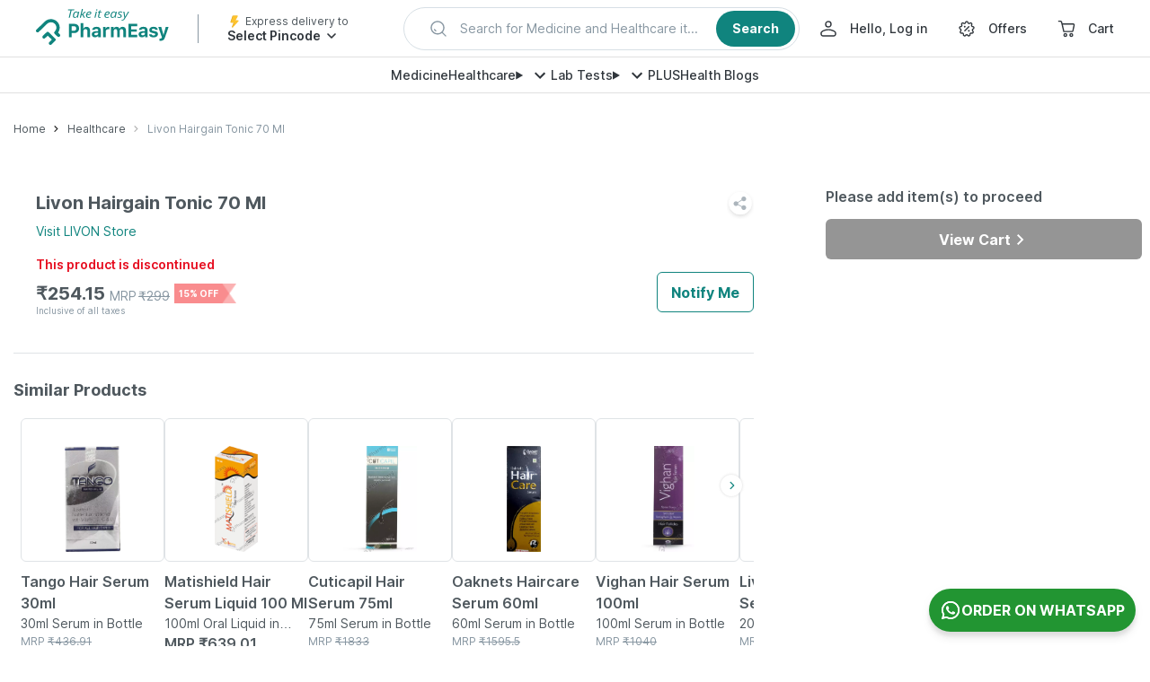

--- FILE ---
content_type: text/css
request_url: https://assets.pharmeasy.in/web-assets/_next/static/css/d963181e4ef3c137.css
body_size: 581
content:
.CollapsedVariants_variantContainer__tSCW_{margin:20px 15px}.CollapsedVariants_variantBox__s4xEl{border:1px solid #4f585e;border-radius:6px;padding:10px;display:flex;align-items:center}.CollapsedVariants_label__LXHvv{font-size:12px;color:#4f585e;flex:3 1;display:flex;align-items:center}.CollapsedVariants_text__Zyz8S{font-size:14px;font-weight:600;color:#4f585e;margin-left:5px;text-transform:capitalize}.CollapsedVariants_chevronRight__k6KCm{color:#10847e;height:20px}.CollapsedVariants_moreOptions__G4Eg8{display:flex;align-items:center;color:#10847e;font-weight:600;font-size:12px}.CollapsedVariants_collapsedContent__XQgW7{border-top:10px solid #f2f2f2}.ProductPriceContainer_productPriceContainer__6T_Xd{font-size:16px;font-weight:600;display:flex;margin-top:5px;flex-direction:row;align-items:center}@media (max-width:1023px){.ProductPriceContainer_productPriceContainer__6T_Xd{flex-direction:column;align-items:flex-start;margin-top:0}}.ProductPriceContainer_mrp___GtBV{font-size:20px;display:inline-block;font-weight:700}@media (max-width:1023px){.ProductPriceContainer_mrp___GtBV{font-size:14px}}.ProductPriceContainer_priceDiscountWrapper__S8o_z{display:inline-flex;align-items:flex-end}.ProductPriceContainer_estimatedText__oXWm_{font-size:12px;color:#8897a2;margin-bottom:5px}.ProductPriceContainer_originalMrp__UxG1P{color:#8897a2;font-size:14px;font-weight:400;display:flex;justify-content:flex-end;align-items:flex-end;flex-direction:row;margin-left:5px}@media (max-width:1023px){.ProductPriceContainer_originalMrp__UxG1P{margin-left:0;font-size:12px}}.ProductPriceContainer_striked__jDAwy{text-decoration:line-through;margin-left:2px}.ProductPriceContainer_discountContainer__5arLQ{color:#fff;background-image:url(https://assets.pharmeasy.in/web-assets/_next/icons/pdp-discount.png);background-size:100% 100%;background-repeat:no-repeat;font-size:10px;font-weight:700;padding:5px 20px 5px 5px;margin-left:5px;min-width:65px}.ProductPriceContainer_inlineDiscount__13Jte{flex-direction:row;align-items:baseline}.ProductPriceContainer_inlineOriginalMrp__ckvDy{margin-left:5px;font-size:12px}.ProductPriceContainer_inlineMrp__ia5D_{font-weight:600;font-size:16px}.ProductPriceContainer_inclusiveText__GAkb7{font-size:10px;color:#8897a2;font-weight:400}.ProductPriceContainer_productPriceWrapper__5_7II{width:100%;height:32px}